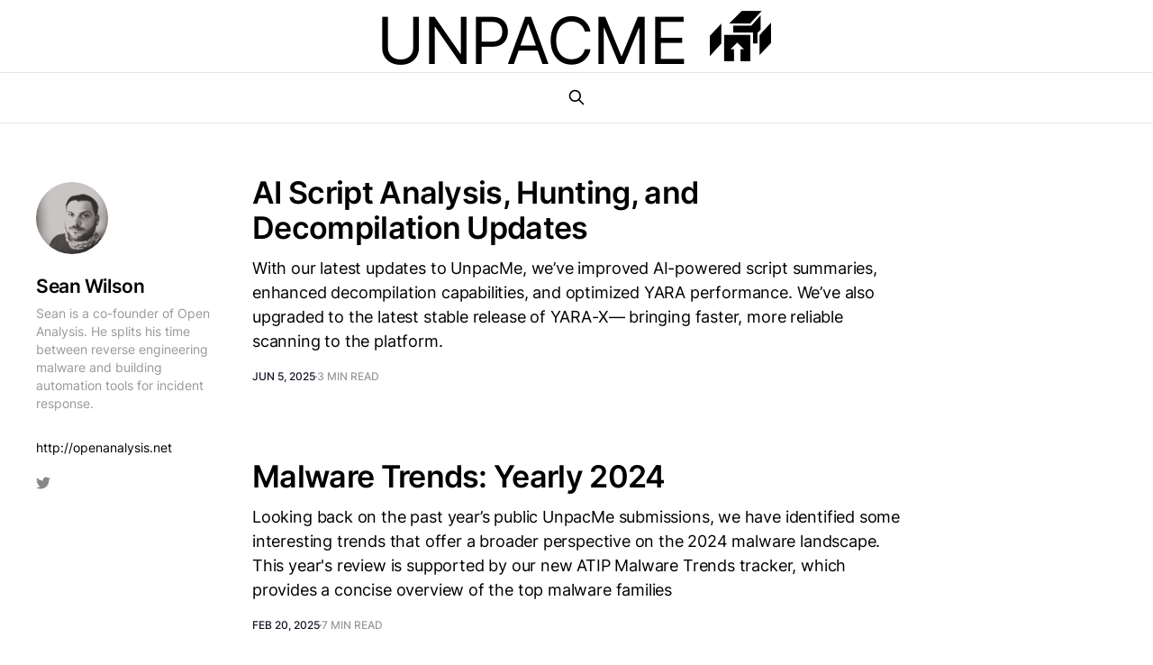

--- FILE ---
content_type: text/html; charset=utf-8
request_url: https://blog.unpac.me/author/sean/
body_size: 4826
content:
<!DOCTYPE html>
<html lang="en">

<head>
    <meta charset="utf-8">
    <meta name="viewport" content="width=device-width, initial-scale=1">
    <title>Sean Wilson - UNPACME</title>
    <link rel="stylesheet" href="https://blog.unpac.me/assets/built/screen.css?v=24c8c6abdd">

    <meta name="description" content="Sean is a co-founder of Open Analysis. He splits his time between reverse engineering malware and building automation tools for incident response.">
    <link rel="icon" href="https://blog.unpac.me/content/images/size/w256h256/2022/03/unpacme_favicon.png" type="image/png">
    <link rel="canonical" href="https://blog.unpac.me/author/sean/">
    <meta name="referrer" content="no-referrer-when-downgrade">
    <link rel="next" href="https://blog.unpac.me/author/sean/page/2/">
    
    <meta property="og:site_name" content="UNPACME">
    <meta property="og:type" content="profile">
    <meta property="og:title" content="Sean Wilson - UNPACME">
    <meta property="og:description" content="Sean is a co-founder of Open Analysis. He splits his time between reverse engineering malware and building automation tools for incident response.">
    <meta property="og:url" content="https://blog.unpac.me/author/sean/">
    <meta property="og:image" content="https://blog.unpac.me/content/images/size/w1200/2016/09/lake-18.jpg">
    <meta name="twitter:card" content="summary_large_image">
    <meta name="twitter:title" content="Sean Wilson - UNPACME">
    <meta name="twitter:description" content="Sean is a co-founder of Open Analysis. He splits his time between reverse engineering malware and building automation tools for incident response.">
    <meta name="twitter:url" content="https://blog.unpac.me/author/sean/">
    <meta name="twitter:image" content="https://blog.unpac.me/content/images/size/w1200/2016/09/lake-18.jpg">
    <meta name="twitter:creator" content="@seanmw">
    <meta property="og:image:width" content="1200">
    <meta property="og:image:height" content="900">
    
    <script type="application/ld+json">
{
    "@context": "https://schema.org",
    "@type": "Person",
    "sameAs": [
        "http://openanalysis.net",
        "https://x.com/seanmw"
    ],
    "name": "Sean Wilson",
    "url": "https://blog.unpac.me/author/sean/",
    "image": {
        "@type": "ImageObject",
        "url": "https://blog.unpac.me/content/images/size/w1200/2016/09/lake-18.jpg",
        "width": 1200,
        "height": 900
    },
    "mainEntityOfPage": "https://blog.unpac.me/author/sean/",
    "description": "Sean is a co-founder of Open Analysis. He splits his time between reverse engineering malware and building automation tools for incident response."
}
    </script>

    <meta name="generator" content="Ghost 6.13">
    <link rel="alternate" type="application/rss+xml" title="UNPACME" href="https://blog.unpac.me/rss/">
    
    <script defer src="https://cdn.jsdelivr.net/ghost/sodo-search@~1.8/umd/sodo-search.min.js" data-key="e142902e15ca721d71775c8d93" data-styles="https://cdn.jsdelivr.net/ghost/sodo-search@~1.8/umd/main.css" data-sodo-search="https://oalabs.ghost.io/" data-locale="en" crossorigin="anonymous"></script>
    
    <link href="https://blog.unpac.me/webmentions/receive/" rel="webmention">
    <script defer src="/public/cards.min.js?v=24c8c6abdd"></script><style>:root {--ghost-accent-color: #151425;}</style>
    <link rel="stylesheet" type="text/css" href="/public/cards.min.css?v=24c8c6abdd">
    <!-- Global site tag (gtag.js) - Google Analytics -->
<script async src="https://www.googletagmanager.com/gtag/js?id=UA-109233664-2"></script>
<script>
  window.dataLayer = window.dataLayer || [];
  function gtag(){dataLayer.push(arguments);}
  gtag('js', new Date());

  gtag('config', 'UA-109233664-2');
</script>
<script>
  document.addEventListener('DOMContentLoaded', function() {
    var elements = document.querySelectorAll('.gh-loadmore');

    elements.forEach(function(element) {
        var text = element.textContent;
        text = text.replace('issues', 'posts'); // replace 'Old Text' with 'New Text'
        element.textContent = text;
    });
  });

  document.addEventListener('DOMContentLoaded', function() {
    var elements = document.querySelectorAll('.gh-navigation-label');

    elements.forEach(function(element) {
        var text = element.textContent;
        text = text.replace('issue', 'post'); // replace 'Old Text' with 'New Text'
        element.textContent = text;
    });
  });
</script>
<style>
  .gh-about{ display: none; }
  .gh-section-title{ display: none; }
  .gh-powered-by{ display: none; }
  .gh-head-logo {
    font-size: 72px;
    font-weight: 400;
  }
  /* .gh-head-logo::after {
    content: url('https://www.unpac.me/static/img/unpacme_logo_white.png');
    padding-right: 10px; 
    vertical-align: middle; 
    filter: invert(1);
    width: 81px;
    height: 81px;
  } */
  .gh-head-logo::after {
    content: "";
    background-image: url('https://www.unpac.me/static/img/unpacme_logo_white.png');
    background-repeat: no-repeat;
    background-size: contain; /* This will make sure the image fits within the dimensions specified */
    display: inline-block;
    height: 81px;
    width: 81px; /* Adjust as needed */
    filter: invert(1);
    vertical-align: bottom;
  }
  @media (max-width: 480px) {
    .gh-head-logo::after {
      height: 25px;
      width: 25px; /* Adjust as needed */
    }
  }


</style>
</head>

<body class="author-template author-sean is-head-stacked">
<div class="gh-site">

    <header id="gh-head" class="gh-head gh-outer">
        <div class="gh-head-inner gh-inner">
            <div class="gh-head-brand">
                <div class="gh-head-brand-wrapper">
                    <a class="gh-head-logo" href="https://blog.unpac.me">
                            UNPACME
                    </a>
                </div>
                <button class="gh-search gh-icon-btn" aria-label="Search this site" data-ghost-search><svg xmlns="http://www.w3.org/2000/svg" fill="none" viewBox="0 0 24 24" stroke="currentColor" stroke-width="2" width="20" height="20"><path stroke-linecap="round" stroke-linejoin="round" d="M21 21l-6-6m2-5a7 7 0 11-14 0 7 7 0 0114 0z"></path></svg></button>
                <button class="gh-burger"></button>
            </div>

            <nav class="gh-head-menu">
                
                        <button class="gh-search gh-icon-btn" aria-label="Search this site" data-ghost-search><svg xmlns="http://www.w3.org/2000/svg" fill="none" viewBox="0 0 24 24" stroke="currentColor" stroke-width="2" width="20" height="20"><path stroke-linecap="round" stroke-linejoin="round" d="M21 21l-6-6m2-5a7 7 0 11-14 0 7 7 0 0114 0z"></path></svg></button>
            </nav>

            <div class="gh-head-actions">
            </div>
        </div>
    </header>

    
<main id="gh-main" class="gh-main gh-canvas">
        <section class="gh-pagehead">
                <img class="gh-author-image gh-pagehead-image" src="https://blog.unpac.me/content/images/2016/02/IMG_0650-4.JPG" alt="Sean Wilson">

            <header class="gh-pagehead-content">
                <h1 class="gh-author-name gh-pagehead-title">Sean Wilson</h1>

                    <div class="gh-author-bio gh-pagehead-description">Sean is a co-founder of Open Analysis. He splits his time between reverse engineering malware and building automation tools for incident response. </div>

                <div class="gh-author-meta">
                        <a class="gh-author-website" href="http://openanalysis.net" target="_blank" rel="noopener">http://openanalysis.net</a>
                    <div class="gh-author-social">
                            <a class="gh-author-twitter" href="https://x.com/seanmw" target="_blank" rel="noopener"><svg width="16" height="16" viewBox="0 0 16 16" fill="none" xmlns="http://www.w3.org/2000/svg">
<path d="M15.9687 3.04665C15.3697 3.31039 14.7351 3.48448 14.0853 3.56332C14.7694 3.15215 15.2816 2.50735 15.5273 1.74799C14.8933 2.11799 14.1907 2.38732 13.4427 2.53732C12.9492 2.00961 12.2952 1.6596 11.5824 1.54165C10.8696 1.42371 10.1378 1.54442 9.50062 1.88505C8.86345 2.22567 8.35657 2.76715 8.0587 3.4254C7.76083 4.08365 7.68864 4.82183 7.85333 5.52532C5.12667 5.39665 2.71133 4.08665 1.09333 2.10799C0.799196 2.60786 0.645776 3.178 0.649333 3.75799C0.649333 4.89799 1.22933 5.89999 2.108 6.48865C1.58724 6.47208 1.07798 6.33128 0.622667 6.07799V6.11799C0.622371 6.87558 0.884179 7.60995 1.36367 8.19649C1.84316 8.78304 2.51081 9.18564 3.25333 9.33599C2.7722 9.46491 2.26828 9.48427 1.77867 9.39265C1.98941 10.0447 2.39844 10.6146 2.94868 11.023C3.49891 11.4314 4.1629 11.6578 4.848 11.6707C3.68769 12.5813 2.25498 13.0755 0.78 13.074C0.52 13.074 0.260667 13.0587 0 13.0293C1.50381 13.9922 3.25234 14.5033 5.038 14.502C11.0733 14.502 14.37 9.50465 14.37 5.17865C14.37 5.03865 14.37 4.89865 14.36 4.75865C15.004 4.29523 15.5595 3.71987 16 3.05999L15.9687 3.04665Z" fill="#888888"/>
</svg>
</a>
                    </div>
                </div>
            </header>
        </section>

    <div class="gh-feed">
            <article class="gh-card post no-image">
    <a class="gh-card-link" href="/2025/06/05/ai-script-decompilation-updates/">
        <header class="gh-card-header">
            <h2 class="gh-card-title">AI Script Analysis, Hunting, and Decompilation Updates</h2>
        </header>

        <div class="gh-card-excerpt">With our latest updates to UnpacMe, we’ve improved AI-powered script summaries, enhanced decompilation capabilities, and optimized YARA performance. We’ve also upgraded to the latest stable release of YARA-X— bringing faster, more reliable scanning to the platform.</div>

        <footer class="gh-card-meta">
            <time class="gh-card-date" datetime="2025-06-05">Jun 5, 2025</time>
            <span class="gh-card-duration">3 min read</span>
        </footer>
    </a>
</article>            <article class="gh-card post no-image">
    <a class="gh-card-link" href="/2025/02/20/malware-trends-yearly-review-2024-2/">
        <header class="gh-card-header">
            <h2 class="gh-card-title">Malware Trends: Yearly 2024</h2>
        </header>

        <div class="gh-card-excerpt">Looking back on the past year’s public UnpacMe submissions, we have identified some interesting trends that offer a broader perspective on the 2024 malware landscape. This year&#39;s review is supported by our new ATIP Malware Trends tracker, which provides a concise overview of the top malware families</div>

        <footer class="gh-card-meta">
            <time class="gh-card-date" datetime="2025-02-20">Feb 20, 2025</time>
            <span class="gh-card-duration">7 min read</span>
        </footer>
    </a>
</article>            <article class="gh-card post no-image">
    <a class="gh-card-link" href="/2024/11/25/atip-introducing-ai-powered-threat-reporting-and-analysis/">
        <header class="gh-card-header">
            <h2 class="gh-card-title">ATIP – Introducing AI-Powered Threat Reporting and Analysis</h2>
        </header>

        <div class="gh-card-excerpt">With UnpacMe 8.6.0, we introduce ATIP, our AI-powered Automated Threat Intelligence Product. ATIP uses artificial intelligence to summarize malware analysis, generate threat reports, and provide insights into malware behavior, capabilities, and overall threat potential.</div>

        <footer class="gh-card-meta">
            <time class="gh-card-date" datetime="2024-11-25">Nov 25, 2024</time>
            <span class="gh-card-duration">3 min read</span>
        </footer>
    </a>
</article>            <article class="gh-card post no-image">
    <a class="gh-card-link" href="/2024/09/08/malware-identification-and-configuration-extraction/">
        <header class="gh-card-header">
            <h2 class="gh-card-title">UnpacMe 8.5.0 – Lightning Fast MalwareID Mode</h2>
        </header>

        <div class="gh-card-excerpt">With the release of version 8.5.0, we introduce a new analysis mode for rapid triage of malware that doesn’t require unpacking. Using MalwareID, we provide malware identification and extracted configurations within seconds.</div>

        <footer class="gh-card-meta">
            <time class="gh-card-date" datetime="2024-09-08">Sep 8, 2024</time>
            <span class="gh-card-duration">2 min read</span>
        </footer>
    </a>
</article>            <article class="gh-card post">
    <a class="gh-card-link" href="/2024/08/28/unpacme_weekly_stealing_summer/">
        <header class="gh-card-header">
            <h2 class="gh-card-title">UnpacMe Weekly: Stealing Summer</h2>
        </header>

        <div class="gh-card-excerpt">This week, we observed an increase in Stealc and Vidar Stealer submissions, with a continued rise in .NET-based information stealers. UnpacMe’s enhanced analysis now more effectively handles corrupted PE files.</div>

        <footer class="gh-card-meta">
            <time class="gh-card-date" datetime="2024-08-28">Aug 28, 2024</time>
            <span class="gh-card-duration">2 min read</span>
        </footer>
    </a>
</article>            <article class="gh-card post">
    <a class="gh-card-link" href="/2024/05/20/yara-x-support/">
        <header class="gh-card-header">
            <h2 class="gh-card-title">UnpacMe Support For YARA-X</h2>
        </header>

        <div class="gh-card-excerpt">We are excited to announce that UnpacMe has integrated support for YARA-X, a new project recently released by Google’s VirusTotal team. YARA-X is a complete rewrite of YARA developed in Rust. According to the announcement, future features and modules will be exclusively developed for YARA-X, rather than the existing</div>

        <footer class="gh-card-meta">
            <time class="gh-card-date" datetime="2024-05-20">May 20, 2024</time>
            <span class="gh-card-duration">1 min read</span>
        </footer>
    </a>
</article>            <article class="gh-card post">
    <a class="gh-card-link" href="/2024/04/25/zombieware/">
        <header class="gh-card-header">
            <h2 class="gh-card-title">Zombieware: Malware That Never Dies...</h2>
        </header>

        <div class="gh-card-excerpt">Self-replicating malware, long abandoned by its operators, continues to contribute significant volume and noise to malware feeds. We investigate this trend, which we refer to as Zombieware.</div>

        <footer class="gh-card-meta">
            <time class="gh-card-date" datetime="2024-04-25">Apr 25, 2024</time>
            <span class="gh-card-duration">7 min read</span>
        </footer>
    </a>
</article>            <article class="gh-card post">
    <a class="gh-card-link" href="/2024/04/01/unpacme-8-0-0/">
        <header class="gh-card-header">
            <h2 class="gh-card-title">UnpacMe 8.0.0 – YARA Rule Management, Shared Rules, AV Detects, .NET Analysis, Icons, and Much More</h2>
        </header>

        <div class="gh-card-excerpt">Our first big release of 2024 adds a completely redesigned YARA editor with rule versioning, rule management, AV detections, .NET metadata analysis and much more.</div>

        <footer class="gh-card-meta">
            <time class="gh-card-date" datetime="2024-04-01">Apr 1, 2024</time>
            <span class="gh-card-duration">3 min read</span>
        </footer>
    </a>
</article>            <article class="gh-card post no-image">
    <a class="gh-card-link" href="/2024/01/30/malware-trends-yearly/">
        <header class="gh-card-header">
            <h2 class="gh-card-title">Malware Trends: Yearly 2023</h2>
        </header>

        <div class="gh-card-excerpt">Looking back on the past year&#39;s public UnpacMe submissions, we have compiled some interesting statistics that provide an overview of the state of malware in 2023. Instead of just counting malware families, we wanted to drill deeper into our data and extract predictive trends that can help us</div>

        <footer class="gh-card-meta">
            <time class="gh-card-date" datetime="2024-01-30">Jan 30, 2024</time>
            <span class="gh-card-duration">9 min read</span>
        </footer>
    </a>
</article>            <article class="gh-card post">
    <a class="gh-card-link" href="/2023/12/07/weeklytrends-2023-12-04/">
        <header class="gh-card-header">
            <h2 class="gh-card-title">Weekly Malware Trends</h2>
        </header>

        <div class="gh-card-excerpt">This week we saw AgentTesla, SmokeLoader, Redline, StealC, Formbook, and Snake Keylogger as the top submitted malware families.</div>

        <footer class="gh-card-meta">
            <time class="gh-card-date" datetime="2023-12-07">Dec 7, 2023</time>
            <span class="gh-card-duration">1 min read</span>
        </footer>
    </a>
</article>    </div>

    <button class="gh-loadmore gh-btn">Load more issues</button>
</main>


    <footer class="gh-foot no-menu gh-outer">
        <div class="gh-foot-inner gh-inner">
            <div class="gh-copyright">
                UNPACME © 2026
            </div>
            <div class="gh-powered-by">
                <a href="https://ghost.org/" target="_blank" rel="noopener">Powered by Ghost</a>
            </div>
        </div>
    </footer>

</div>


<script src="https://blog.unpac.me/assets/built/main.min.js?v=24c8c6abdd"></script>



</body>

</html>